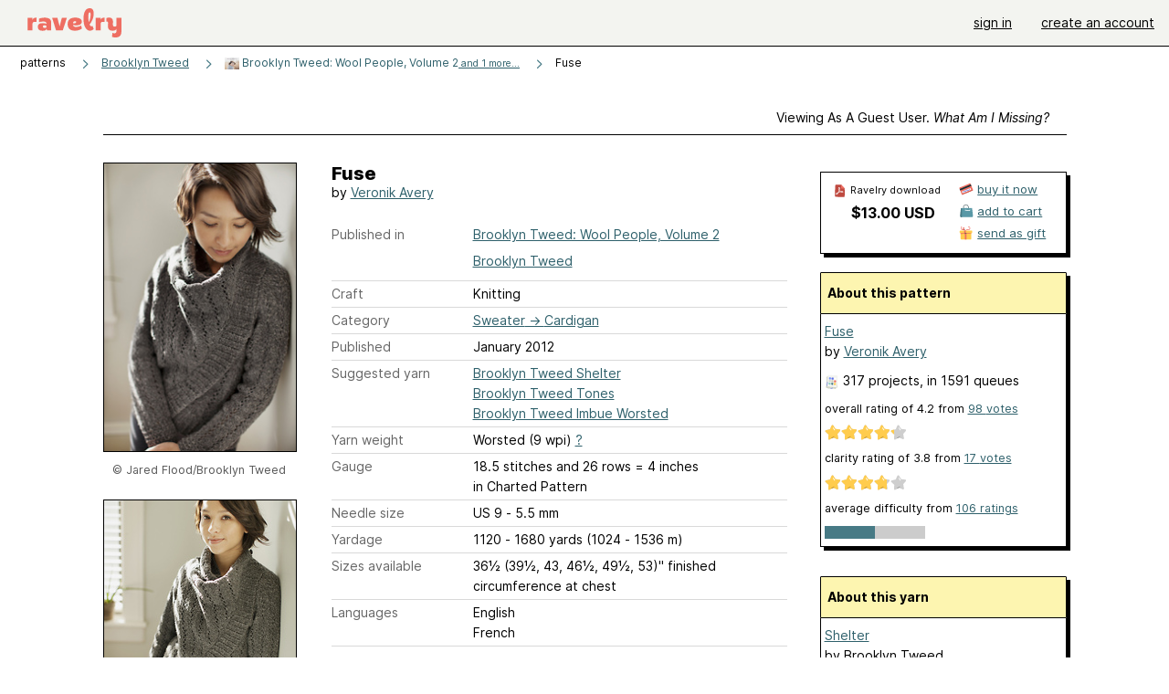

--- FILE ---
content_type: text/html; charset=utf-8
request_url: https://www.ravelry.com/patterns/library/fuse
body_size: 9960
content:
<!DOCTYPE html>
<html class="with_scroll_padding" data-large-font="0" lang="en" xml:lang="en" xmlns="http://www.w3.org/1999/xhtml">
<head>
<title>Ravelry: Fuse pattern by Veronik Avery</title>
<meta content="text/html; charset=utf-8" http-equiv="Content-Type" />
<meta content="pEcmZ5p5VOktvMtIQEndJ0hTnZWvuG6TVCupJZ0xJB4=" id="authenticity-token" name="authenticity-token" />
<meta content="origin-when-crossorigin" name="referrer" />
<meta content="noodp" name="robots" />
<meta content="&#x000A;&#x000A;Save $1 when you purchase this pattern on BrooklynTweed.com, where you’ll find our knitting resource pages, video tutorials, and pattern support portal. All patterns purchased on our website can be added to your Ravelry library. Join our crafting community: sign up for our newsletter for the latest in Brooklyn Tweed patterns, knitting tips, subscriber exclusives, and even more woolly goodness!&#x000A;" name="Description" />
<meta content="Ravelry" name="application-name" />
<meta content="Ravelry" name="apple-mobile-web-app-title" />
<link rel="manifest" href="/manifest.webmanifest?v=20231002">
<link href="https://style-cdn.ravelrycache.com/stylesheets/ravelry_legacy_v1_2_2511201357.css" rel="Stylesheet" type="text/css" />
<link href="https://style-cdn.ravelrycache.com/stylesheets/ravelry_components_v1_2_2511201817.css" rel="Stylesheet" type="text/css" />


<script src="https://style-cdn.ravelrycache.com/javascripts/base11_2406161035.js" type="text/javascript"></script>
<script src="https://style-cdn.ravelrycache.com/javascripts/ravelry_2512040932.js" type="text/javascript"></script>





<link rel="apple-touch-icon" sizes="57x57" href="/images/assets/favicons/apple-touch-icon-57x57.png?v=2">
<link rel="apple-touch-icon" sizes="60x60" href="/images/assets/favicons/apple-touch-icon-60x60.png?v=2">
<link rel="apple-touch-icon" sizes="72x72" href="/images/assets/favicons/apple-touch-icon-72x72.png?v=2">
<link rel="apple-touch-icon" sizes="76x76" href="/images/assets/favicons/apple-touch-icon-76x76.png?v=2">
<link rel="apple-touch-icon" sizes="114x114" href="/images/assets/favicons/apple-touch-icon-114x114.png?v=2">
<link rel="apple-touch-icon" sizes="120x120" href="/images/assets/favicons/apple-touch-icon-120x120.png?v=2">
<link rel="apple-touch-icon" sizes="144x144" href="/images/assets/favicons/apple-touch-icon-144x144.png?v=2">
<link rel="apple-touch-icon" sizes="152x152" href="/images/assets/favicons/apple-touch-icon-152x152.png?v=2">
<link rel="apple-touch-icon" sizes="180x180" href="/images/assets/favicons/apple-touch-icon-180x180.png?v=2">
<link rel="icon" type="image/png" href="/images/assets/favicons/android-chrome-192x192.png?v=2" sizes="192x192">
<link rel="icon" type="image/png" href="/images/assets/favicons/favicon-16x16.png?v=2" sizes="16x16">
<link rel="icon" type="image/png" href="/images/assets/favicons/favicon-32x32.png?v=2" sizes="32x32">
<link rel="icon" type="image/png" href="/images/assets/favicons/favicon-96x96.png?v=2" sizes="96x96">
<meta name="msapplication-TileImage" content="/images/assets/favicons/mstile-144x144.png?v=2">
<meta content="@ravelry" name="twitter:site">
<meta content="summary_large_image" name="twitter:card">
<meta content="Fuse pattern by Veronik Avery" name="twitter:title">
<meta content="

Save $1 when you purchase this pattern on BrooklynTweed.com, where you’ll find our knitting resource pages, video tutorials, and pattern support portal. All patterns purchased on our website can be added to your Ravelry library. Join our crafting community: sign up for our newsletter for the latest in Brooklyn Tweed patterns, knitting tips, subscriber exclusives, and even more woolly goodness!

" name="twitter:description">
<meta content="https://images4-a.ravelrycache.com/uploads/EraLunaris/87226155/Fuse6_medium2.jpg" name="twitter:image:src">
<meta content="https://images4-a.ravelrycache.com/uploads/EraLunaris/87226155/Fuse6_medium2.jpg" name="twitter:image">
<meta content="product" property="og:type">
<meta content="13.00" property="og:price:amount">
<meta content="USD" property="og:price:currency">
<meta content="Ravelry" property="og:site_name">
<meta content="Fuse pattern by Veronik Avery" property="og:title">
<meta content="

Save $1 when you purchase this pattern on BrooklynTweed.com, where you’ll find our knitting resource pages, video tutorials, and pattern support portal. All patterns purchased on our website can be added to your Ravelry library. Join our crafting community: sign up for our newsletter for the latest in Brooklyn Tweed patterns, knitting tips, subscriber exclusives, and even more woolly goodness!

" property="og:description">
<meta content="https://images4-g.ravelrycache.com/uploads/EraLunaris/87226155/Fuse6_small2.jpg" property="og:image">
<meta content="1748020396" property="og:updated_time">
<script type="application/ld+json">{"@context":"https://schema.org/","@type":"Product","name":"Fuse","image":["https://images4-f.ravelrycache.com/uploads/EraLunaris/87226155/Fuse6_medium.jpg"],"description":"\n\nSave $1 when you purchase this pattern on BrooklynTweed.com, where you’ll find our knitting resource pages, video tutorials, and pattern support portal. All patterns purchased on our website can be added to your Ravelry library. Join our crafting community: sign up for our newsletter for the latest in Brooklyn Tweed patterns, knitting tips, subscriber exclusives, and even more woolly goodness!\n\n","sku":"P085","brand":{"@type":"Brand","name":"Veronik Avery"},"offers":{"@type":"Offer","url":"https://www.ravelry.com/patterns/fuse","priceCurrency":"USD","price":"13.00","fileFormat":"application/pdf","itemCondition":"https://schema.org/NewCondition","availability":"https://schema.org/OnlineOnly","hasMerchantReturnPolicy":{"@type":"MerchantReturnPolicy","applicableCountry":"US","returnPolicyCategory":"https://schema.org/MerchantReturnNotPermitted"}},"aggregateRating":{"@type":"AggregateRating","ratingValue":4.214285714285714,"reviewCount":98}}</script>
<link rel="search" type="application/opensearchdescription+xml" title="Ravelry" href="http://www.ravelry.com/search.xml">
<script async defer data-domain="ravelry.com" src="https://plausible.io/js/plausible.js"></script>
</head>
<body class="patterns patterns_show show_action  with_responsive with_subnavigation with_subnavigation--all   wide_core_item_page normal with_frontend_v1_2 with_navigation_v2 with_typeface_default theme_automatic theme_merino theme_light_merino">
<div id="page">
<div data-autohide-nav-touch="1" data-autohide-nav="0" data-disable-auto-emoji="0" data-disable-facebook="0" data-disable-forums-menu="0" data-disable-magic-mentions="0" data-disable-quick-magic-links="0" data-flair-week="0" data-light-theme="merino" data-photos-add-to-tail="0" data-photos-auto-edit="0" data-stop-gifs="0" data-theme-disable-switching="0" data-theme="merino" id="user_preference_data" style="display: none"></div>
<div id="page_header">
<div class="navigation_v2" id="navigation_v2" role="navigation">
<span class="navigation_v2__pillarbox navigation_v2__pillarbox--first"></span>
<a class="navigation_v2__logo rsp_hidden" href="/">
<img alt="Ravelry Logo" class="navigation_v2__logo__secondary navigation_v2__logo__secondary--guest rsp_hidden" id="navigation_logo_secondary" src="https://style-cdn.ravelrycache.com/images/assets/logos/secondary.svg" style="display: none;" />
<img alt="Ravelry Logo" class="navigation_v2__logo__text" id="navigation_logo_text" src="https://style-cdn.ravelrycache.com/images/assets/logos/primary.svg" />
</a>
<a href="/" class="rsp_only navigation_v2__tab navigation_v2__tab--active">ravelry</a>
<a class="navigation_v2__tab registered_preview" href="#" style="display: none;">patterns</a>
<a class="navigation_v2__tab registered_preview" href="#" style="display: none;">yarns</a>
<a class="navigation_v2__tab registered_preview" href="#" style="display: none;">people</a>
<a class="navigation_v2__tab registered_preview" href="#" style="display: none;">groups</a>
<span class="navigation_v2__spacer navigation_v2__spacer--guestlogin"></span>
<a class="navigation_v2__tab registered_preview" href="#" style="display: none;">forums</a>
<a class="navigation_v2__tab registered_preview" href="#" style="display: none;">my notebook</a>
<a class="rsp_only navigation_v2__tab navigation_v2__tab--guestlogin" href="/" title="Ravelry">
<img alt="" src="https://style-cdn.ravelrycache.com/images/assets/logos/primary.svg" />
</a>
<div class="navigation_v2__tab navigation_v2__tab--guestlogin">
<a href="/account/login?return_to=/patterns/library/fuse">sign in</a>
</div>
<div class="navigation_v2__tab navigation_v2__tab--guestlogin">
<a href="/invitations">create an account</a>
</div>
<span class="rsp_only navigation_v2__spacer navigation_v2__spacer--guestlogin"></span>
<span class="navigation_v2__pillarbox navigation_v2__pillarbox--last"></span>
</div>
</div>
<div id="searchlight_window">
<div class="searchlight_dialog">
<div class="searchlight_dialog__search">
<form autocomplete="off" class="fancy_form searchlight_dialog__form" onsubmit="R.searchlight.search(); return false;">
<input autocomplete="off" class="searchlight_dialog__search_box" id="searchlight_dialog_input" placeholder="search by name: patterns, yarns, people..." type="text" />
<img alt="" aria-hidden="true" class="searchlight_dialog__progress icon_16 o-icon--loading_tiny_alternate o-icon o-icon--xs" id="searchlight_dialog_progress" src="https://style-cdn.ravelrycache.com/images/assets/icons/ui/tiny-loader.svg?v=34" style="display: none;" />
</form>
<div class="searchlight_dialog__results" id="searchlight_dialog_results"></div>
<div class="searchlight_dialog__advanced_links" id="searchlight_dialog_links">
<div style="padding-bottom: 1em;">
advanced search
</div>
<ul class="searchlight_dialog__advanced_links__list">
<li><a href="/patterns/search#query=" class="searchlight_dialog__advanced_links__link" id="searchlight_patterns_advanced">patterns</a></li>
<li><a href="/projects/search#query=" class="searchlight_dialog__advanced_links__link">projects</a></li>
<li><a href="/designers/search#query=" class="searchlight_dialog__advanced_links__link">designers</a></li>
<li><a href="/sources/search#query=" class="searchlight_dialog__advanced_links__link">sources</a></li>
</ul>
<ul class="searchlight_dialog__advanced_links__list">
<li><a href="/yarns/search#query=" class="searchlight_dialog__advanced_links__link">yarns</a></li>
<li><a href="/stash/search#query=" class="searchlight_dialog__advanced_links__link">stashes</a></li>
<li><a href="/shops/search#query=" class="searchlight_dialog__advanced_links__link">yarn shops</a></li>
<li><a href="/yarns/brands/search#query=" class="searchlight_dialog__advanced_links__link">brands</a></li>
<li><a href="/fiber/stash/search#query=" class="searchlight_dialog__advanced_links__link">fiber</a></li>
</ul>
<ul class="searchlight_dialog__advanced_links__list">
<li><a href="/people/search#query=" class="searchlight_dialog__advanced_links__link">people</a></li>
<li><a href="/groups/search#alive=yes&amp;query=" class="searchlight_dialog__advanced_links__link">groups</a></li>
<li><a href="/discuss/search#query=&amp;view=posts" class="searchlight_dialog__advanced_links__link">forum posts</a></li>
<li><a href="/discuss/search#query=&amp;view=topics" class="searchlight_dialog__advanced_links__link">topics</a></li>
<li><a href="/events/search#query=" class="searchlight_dialog__advanced_links__link">events</a></li>
</ul>
<div style="clear:both;" class="c_d"></div>

</div>
</div>
<div class="searchlight_dialog__recently_viewed" id="searchlight_dialog_recently_viewed"></div>
<div class="searchlight_dialog__saved_searches" id="searchlight_dialog_saved_searches"></div>
<div style="clear:both;" class="c_d"></div>
</div>

</div>
<div id="content" role="main">
<div id="main"></div>
<div class="page_title">
Fuse
<span class="page_title__subtitle">
by <a href="https://www.ravelry.com/designers/veronik-avery">Veronik Avery</a>
</span>
</div>
<div class="rsp_only" id="mobile_tool_buttons" style="display: none"></div>
<div class="heading patterns_heading rsp_hidden">
<h2 class="breadcrumbs  breadcrumbs--subnavigation"><span class="navigation_v2__pillarbox navigation_v2__pillarbox--first"></span><span class="breadcrumbs__crumbs"><span class="breadcrumbs__crumb"><strong><span class="r_link_to ">patterns</span></strong></span> <span class="breadcrumb_divider breadcrumbs__divider">></span> <span class="breadcrumbs__crumb"><a href="https://www.ravelry.com/patterns/periodicals/brooklyn-tweed">Brooklyn Tweed </a></span> <span class="breadcrumb_divider breadcrumbs__divider">></span> <span class="breadcrumbs__crumb"><span class="breadcrumbs__crumb__menu" data-menu-content-url="https://www.ravelry.com/patterns/library/fuse/navigation_sources"><a href="https://www.ravelry.com/patterns/sources/brooklyn-tweed-wool-people-volume-2"><img alt="" class="breadcrumbs__indicator subnavigation_only" src="https://images4-g.ravelrycache.com/uploads/brooklyntweed/87222597/WP2_Mini_Cover__Website__square.jpg" /> Brooklyn Tweed: Wool People, Volume 2<span class='breadcrumbs__crumb__note'> and 1 more...</span></a><div class="breadcrumbs__menu " style="position: absolute; display: none;"><ul aria-haspopup="true" class="navigation_v2__menu"></ul></div></span></span> <span class="breadcrumb_divider breadcrumbs__divider">></span> <span class="breadcrumbs__crumb breadcrumbs__crumb--active">Fuse</span></span> <span class="breadcrumbs__tools"></span><span class="navigation_v2__pillarbox navigation_v2__pillarbox--last"></span></h2></div>
<div class="core_item_container editor tab_bar_container tab_bar_container--guest tab_bar_container--with_button_box tab_bar_container--with_hero">
<div class="tabs tabs--subnavigation tabs--tab_builder tab_bar_responsive tabs--subnavigation_overflowable tabs--with_page_type tabs--tabset_pattern tab_bar_responsive--with_counts tab_bar_responsive--with_border tab_bar_responsive--with_ellipsis_menu patterns_tabs" data-tabset-id="pattern" id="tabset"><div class="tabs__shim"></div><div class="tabs__sections tabs__sections--subnavigation"><ul class="rsp_hidden tabs__sections__page_type"><li><img alt="" aria-hidden="true" class="icon_16 o-icon--patterns o-icon o-icon--xs" src="https://style-cdn.ravelrycache.com/images/assets/icons/patterns.svg?v=34" /> Pattern</li></ul><ul class="rsp_hidden tabs__sections__default"><li class="tab_bar_container__guest_link"><span class="static_tab" id="guest_tab"><a href="#" onclick="R.patterns.previewRegisteredFeatures(); return false;">Viewing as a guest user. <span>What am I missing?</span><div class="c-navigation_indicator"><div class="c-navigation_indicator__snake"></div></div></a></span></li> <li aria-current="page" id="current"><span class="static_tab" id="show_tab"><a href="https://www.ravelry.com/patterns/library/fuse">details<div class="c-navigation_indicator"><div class="c-navigation_indicator__snake"></div></div></a></span></li> <li class="tab_bar_responsive__overflow"><span class="static_tab" id="yarns_tab"><a href="https://www.ravelry.com/patterns/library/fuse/yarns">yarn ideas<div class="c-navigation_indicator"><div class="c-navigation_indicator__snake"></div></div></a></span></li> <li><span class="static_tab" id="people_tab"><a href="https://www.ravelry.com/patterns/library/fuse/people">projects (317)<div class="c-navigation_indicator"><div class="c-navigation_indicator__snake"></div></div></a></span></li> <li class="tab_bar_responsive__overflow"><span class="static_tab" id="posts_tab"><a href="https://www.ravelry.com/patterns/library/fuse/posts">blog posts (11)<div class="c-navigation_indicator"><div class="c-navigation_indicator__snake"></div></div></a></span></li> <li class="tab_bar_responsive__overflow--auto"><span class="static_tab" id="comments_tab"><a href="https://www.ravelry.com/patterns/library/fuse/comments">comments (20)<div class="c-navigation_indicator"><div class="c-navigation_indicator__snake"></div></div></a></span></li> <li class="tab_bar_responsive__overflow"><span class="static_tab" id="threads_tab"><a href="https://www.ravelry.com/patterns/library/fuse/threads">forum posts (204)<div class="c-navigation_indicator"><div class="c-navigation_indicator__snake"></div></div></a></span></li> <li class="tab_bar_responsive__overflow rsp_only"><span class="static_tab" id="editors_tab"><a href="https://www.ravelry.com/patterns/library/fuse/editors"> editing<div class="c-navigation_indicator"><div class="c-navigation_indicator__snake"></div></div></a></span></li> <li><span class="static_tab" id="ellipsis_tab"><a class="rsp_hidden" href="#" onclick="R.quicknav.open('https://www.ravelry.com/patterns/library/fuse/navigation_quicknav'); return false;" title="More..."><img alt="More options" class="icon_16 o-icon--more_menu_horizontal o-icon o-icon--xs" id="navigation_selector_290425" src="https://style-cdn.ravelrycache.com/images/assets/icons/more-horizontal-on-light.svg?v=34" title="More options" /><div class="c-navigation_indicator"><div class="c-navigation_indicator__snake"></div></div></a></span></li></ul><a class="tabs__overflow_indicator subnavigation_only"><img alt="Expand" class="icon_16 o-icon--tabs_expand o-icon o-icon--xs" src="https://style-cdn.ravelrycache.com/images/assets/icons/arrow-double-chevron-right.svg?v=34" /></a><ul class="tabs__sections__priority rsp_hidden"><li aria-current="page" id="current"><span class="static_tab" id="show_tab"><a href="https://www.ravelry.com/patterns/library/fuse">details<div class="c-navigation_indicator"><div class="c-navigation_indicator__snake"></div></div></a></span></li></ul></div><div class="tabs__shim"></div><ul class="tabs__legacy"><li class="tab_bar_container__guest_link"><span class="static_tab" id="guest_tab"><a href="#" onclick="R.patterns.previewRegisteredFeatures(); return false;">Viewing as a guest user. <span>What am I missing?</span><div class="c-navigation_indicator"><div class="c-navigation_indicator__snake"></div></div></a></span></li> <li aria-current="page" id="current"><span class="static_tab" id="show_tab"><a href="https://www.ravelry.com/patterns/library/fuse">details<div class="c-navigation_indicator"><div class="c-navigation_indicator__snake"></div></div></a></span></li> <li class="tab_bar_responsive__overflow"><span class="static_tab" id="yarns_tab"><a href="https://www.ravelry.com/patterns/library/fuse/yarns">yarn ideas<div class="c-navigation_indicator"><div class="c-navigation_indicator__snake"></div></div></a></span></li> <li><span class="static_tab" id="people_tab"><a href="https://www.ravelry.com/patterns/library/fuse/people">projects (317)<div class="c-navigation_indicator"><div class="c-navigation_indicator__snake"></div></div></a></span></li> <li class="tab_bar_responsive__overflow"><span class="static_tab" id="posts_tab"><a href="https://www.ravelry.com/patterns/library/fuse/posts">blog posts (11)<div class="c-navigation_indicator"><div class="c-navigation_indicator__snake"></div></div></a></span></li> <li class="tab_bar_responsive__overflow--auto"><span class="static_tab" id="comments_tab"><a href="https://www.ravelry.com/patterns/library/fuse/comments">comments (20)<div class="c-navigation_indicator"><div class="c-navigation_indicator__snake"></div></div></a></span></li> <li class="tab_bar_responsive__overflow"><span class="static_tab" id="threads_tab"><a href="https://www.ravelry.com/patterns/library/fuse/threads">forum posts (204)<div class="c-navigation_indicator"><div class="c-navigation_indicator__snake"></div></div></a></span></li> <li class="tab_bar_responsive__overflow rsp_only"><span class="static_tab" id="editors_tab"><a href="https://www.ravelry.com/patterns/library/fuse/editors"> editing<div class="c-navigation_indicator"><div class="c-navigation_indicator__snake"></div></div></a></span></li> <li><span class="static_tab" id="ellipsis_tab"><a class="rsp_hidden" href="#" onclick="R.quicknav.open('https://www.ravelry.com/patterns/library/fuse/navigation_quicknav'); return false;" title="More..."><img alt="More options" class="icon_16 o-icon--more_menu_horizontal o-icon o-icon--xs" id="navigation_selector_290425" src="https://style-cdn.ravelrycache.com/images/assets/icons/more-horizontal-on-light.svg?v=34" title="More options" /><div class="c-navigation_indicator"><div class="c-navigation_indicator__snake"></div></div></a></span></li><li class="tab_bar_responsive__spacer rsp_only"></li><li class="tab_bar_responsive__show_more rsp_only"><span class="static_tab" id="responsive_more_tab"><a href="#">•••<div class="c-navigation_indicator"><div class="c-navigation_indicator__snake"></div></div></a></span></li></ul></div><div class="panels">
<div class="panel core_item_panel" id="show_panel">
<div class="photo_gallery_container" data-debug="none" id="pattern_gallery_container">
<div class="photo_gallery_hero rsp_only">
<div class="touch_gallery__item" id="slideshow_element">
<img class="lazy_srcset lazy_srcset--loading" data-lazy-srcset="https://images4-g.ravelrycache.com/uploads/EraLunaris/87226155/Fuse6_small2.jpg 1x, https://images4-a.ravelrycache.com/uploads/EraLunaris/87226155/Fuse6_medium2.jpg 2x" height="66.69139465875371vw" id="hero_photo_21169220" onclick="R.photos.responsiveFullscreen(this); return false;" src="https://images4-g.ravelrycache.com/uploads/EraLunaris/87226155/Fuse6_thumbnail.jpg" />
</div>
</div>

<div class="photo_gallery resizable_photo_gallery resizable_photo_gallery--size_5">
<div class="photo_gallery__section photo_gallery__section--1 section">
<div class="photo_border framed_photo photo_gallery__border "><div class="photo_frame photo_gallery__frame real_photo"><div class="photo photo_gallery__photo full_height_photo zoomable_photo" id="photo_21169220"><picture><source media="(max-width: 487px)" srcset="[data-uri]" /><img alt="" class="height_lock " data-image-height="320" data-image-width="213" data-photo-id="21169220" height="false" src="https://images4-g.ravelrycache.com/uploads/EraLunaris/87226155/Fuse6_small2.jpg" srcset="https://images4-g.ravelrycache.com/uploads/EraLunaris/87226155/Fuse6_small2.jpg 1x, https://images4-f.ravelrycache.com/uploads/EraLunaris/87226155/Fuse6_medium.jpg 2x" style="left: 0px;" width="213" /></picture></div></div></div>
<div class="copyright rsp_hidden">
&copy Jared Flood/Brooklyn Tweed
</div>
</div>
<div class="photo_gallery__section photo_gallery__section--2 section">
<div class="photo_border framed_photo photo_gallery__border "><div class="photo_frame photo_gallery__frame real_photo"><div class="photo photo_gallery__photo zoomable_photo" id="photo_21169174"><picture><source media="(max-width: 487px)" srcset="[data-uri]" /><img alt="" class="height_lock " data-image-height="320" data-image-width="213" data-photo-id="21169174" height="320" src="https://images4-g.ravelrycache.com/uploads/EraLunaris/87225835/Fuse1_small2.jpg" srcset="https://images4-g.ravelrycache.com/uploads/EraLunaris/87225835/Fuse1_small2.jpg 1x, https://images4-f.ravelrycache.com/uploads/EraLunaris/87225835/Fuse1_medium.jpg 2x" style="left: 0px;top: -53px;" width="213" /></picture></div></div></div>
<div class="copyright rsp_hidden">
&copy Jared Flood/Brooklyn Tweed
</div>
</div>
<div class="photo_gallery__section photo_gallery__section--3 section">
<div class="photo_border framed_photo photo_gallery__border "><div class="photo_frame photo_gallery__frame real_photo"><div class="photo photo_gallery__photo zoomable_photo" id="photo_21169180"><picture><source media="(max-width: 487px)" srcset="[data-uri]" /><img alt="" class="height_lock " data-image-height="320" data-image-width="213" data-photo-id="21169180" height="320" src="https://images4-f.ravelrycache.com/uploads/EraLunaris/87225901/Fuse2_small2.jpg" srcset="https://images4-f.ravelrycache.com/uploads/EraLunaris/87225901/Fuse2_small2.jpg 1x, https://images4-g.ravelrycache.com/uploads/EraLunaris/87225901/Fuse2_medium.jpg 2x" style="left: 0px;top: -53px;" width="213" /></picture></div></div></div>
<div class="copyright rsp_hidden">
&copy Jared Flood/Brooklyn Tweed
</div>
</div>
<div class="photo_gallery__section photo_gallery__section--4 section">
<div class="photo_border framed_photo photo_gallery__border "><div class="photo_frame photo_gallery__frame real_photo"><div class="photo photo_gallery__photo zoomable_photo" id="photo_21169186"><picture><source media="(max-width: 487px)" srcset="[data-uri]" /><img alt="" class="height_lock " data-image-height="320" data-image-width="213" data-photo-id="21169186" height="320" src="https://images4-f.ravelrycache.com/uploads/EraLunaris/87225937/Fuse3_small2.jpg" srcset="https://images4-f.ravelrycache.com/uploads/EraLunaris/87225937/Fuse3_small2.jpg 1x, https://images4-g.ravelrycache.com/uploads/EraLunaris/87225937/Fuse3_medium.jpg 2x" style="left: 0px;top: -53px;" width="213" /></picture></div></div></div>
<div class="copyright rsp_hidden">
&copy Jared Flood/Brooklyn Tweed
</div>
</div>
<div class="photo_gallery__section photo_gallery__section--5 section">
<div class="photo_border framed_photo photo_gallery__border "><div class="photo_frame photo_gallery__frame real_photo"><div class="photo photo_gallery__photo zoomable_photo" id="photo_21169210"><picture><source media="(max-width: 487px)" srcset="[data-uri]" /><img alt="" class="height_lock " data-image-height="320" data-image-width="213" data-photo-id="21169210" height="320" src="https://images4-g.ravelrycache.com/uploads/EraLunaris/87226083/Fuse4_small2.jpg" srcset="https://images4-g.ravelrycache.com/uploads/EraLunaris/87226083/Fuse4_small2.jpg 1x, https://images4-f.ravelrycache.com/uploads/EraLunaris/87226083/Fuse4_medium.jpg 2x" style="left: 0px;top: -53px;" width="213" /></picture></div></div></div>
<div class="copyright rsp_hidden">
&copy Jared Flood/Brooklyn Tweed
</div>
</div>
<div class="photo_gallery__section photo_gallery__section--6 section">
<div class="photo_border framed_photo photo_gallery__border "><div class="photo_frame photo_gallery__frame real_photo"><div class="photo photo_gallery__photo zoomable_photo" id="photo_21169215"><picture><source media="(max-width: 487px)" srcset="[data-uri]" /><img alt="" class="height_lock " data-image-height="320" data-image-width="213" data-photo-id="21169215" height="320" src="https://images4-f.ravelrycache.com/uploads/EraLunaris/87226115/Fuse5_small2.jpg" srcset="https://images4-f.ravelrycache.com/uploads/EraLunaris/87226115/Fuse5_small2.jpg 1x, https://images4-g.ravelrycache.com/uploads/EraLunaris/87226115/Fuse5_medium.jpg 2x" style="left: 0px;top: -53px;" width="213" /></picture></div></div></div>
<div class="copyright rsp_hidden">
&copy Jared Flood/Brooklyn Tweed
</div>
</div>
<div style="clear:both;" class="c_d"></div>
<div class="buy_box_section rsp_hidden" style="text-align: center; margin-right: 21px; padding-top: 10px;">


</div>

</div>
</div>

<div class="show view_core_item view_core_item--legacy core_item_content">
<h2 class="rsp_hidden">
Fuse

</h2>
<div class="pattern_author core_item_content__attribution">
by <a href="https://www.ravelry.com/designers/veronik-avery">Veronik Avery</a>
</div>
<div class="fields core_item_inner core_item_content__fields">
<fieldset>
<div class="field core_item_content__field">
<label class="core_item_content__label">Published in</label>
<div class="value">
<div class="source" style="margin-bottom: .5em;">
<a href="https://www.ravelry.com/patterns/sources/brooklyn-tweed-wool-people-volume-2">Brooklyn Tweed: Wool People, Volume 2</a>
</div>
<div class="source" style="margin-bottom: .5em;">
<a href="https://www.ravelry.com/patterns/sources/brooklyn-tweed">Brooklyn Tweed</a>
</div>

</div>
</div>
<div class="field core_item_content__field">
<label class="core_item_content__label">Craft</label>
<div class="value">
Knitting
</div>
</div>
<div class="field core_item_content__field">
<label class="core_item_content__label">Category</label>
<div class="value">
<div class="category"><a href="/patterns/popular/cardigan"><span>Sweater</span> &rarr; <span>Cardigan</span></a></div>
</div>
</div>
<div class="field core_item_content__field">
<label class="core_item_content__label">Published</label>
<div class="value">
January
2012
</div>
</div>
<div class="field core_item_content__field">
<label class="core_item_content__label">
Suggested yarn
</label>
<div class="value core_item_content__value"><a href="https://www.ravelry.com/yarns/library/brooklyn-tweed-shelter">Brooklyn Tweed Shelter</a></div>
<div class="value core_item_content__value"><a href="https://www.ravelry.com/yarns/library/brooklyn-tweed-tones">Brooklyn Tweed Tones</a></div>
<div class="value core_item_content__value"><a href="https://www.ravelry.com/yarns/library/brooklyn-tweed-imbue-worsted">Brooklyn Tweed Imbue Worsted</a></div>
</div>
<div class="field core_item_content__field" id="in_my_stash_uncached" style="display: none;"></div>
<div class="field core_item_content__field" id="queued_uncached" style="display: none;"></div>
<div class="field core_item_content__field">
<label class="core_item_content__label">
Yarn weight
</label>
<div class="value">
Worsted (9 wpi)
<a href="#" onclick="R.utils.popup({title: 'Yarn weight help', height: 400, width: 780, url: '/help/yarn/weights?highlight=12'}); return false;"> ? </a>
</div>
</div>
<div class="field core_item_content__field">
<label class="core_item_content__label">Gauge</label>
<div class="value">
18.5 stitches and 26 rows = 4 inches<br class='rsp_hidden'/> in Charted Pattern
</div>
</div>
<div class="field core_item_content__field">
<label class="core_item_content__label">Needle size</label>
<div class="value">US 9  - 5.5 mm</div>
</div>
<div class="field core_item_content__field">
<label class="core_item_content__label">Yardage</label>
<div class="value">
1120 - 1680 yards (1024 - 1536 m)
</div>
</div>
<div class="field core_item_content__field">
<label class="core_item_content__label">Sizes available</label>
<div class="value">
36½ (39½, 43, 46½, 49½, 53)" finished circumference at chest
</div>
</div>
<div class="field core_item_content__field core_item_content__field--languages" id="language_field">
<label class="core_item_content__label">Languages</label>
<div class="value">
<span class="core_item_content__field__language">
English
</span>
<span class="core_item_content__field__language">
French
</span>
</div>
</div>

<div class="core_item__tags">
<div class="value" style="margin-left: 0; margin-top: 16px;">
<ul class="tag_set">
<li class="tag">
<a href="/patterns/attributes/adult" title="18 years or over">adult</a>
</li>
<li class="tag">
<a href="/patterns/attributes/bottom-up" title="worked from the bottom of the garment/accessory toward the top.">bottom-up</a>
</li>
<li class="tag">
<a href="/patterns/attributes/chart" title="uses a visual  made of symbols and/or shapes to convey directions">chart</a>
</li>
<li class="collapsable_tag collapsed_tag tag">
<a href="/patterns/attributes/female" title="Usually used or worn by females">female</a>
</li>
<li class="collapsable_tag collapsed_tag tag">
<a href="/patterns/attributes/modular" title="a technique in which small pieces of fabric are joined together as they are worked to make a larger item.">modular</a>
</li>
<li class="collapsable_tag collapsed_tag tag">
<a href="/patterns/attributes/positive-ease" title="measurements of the garment are  larger than corresponding body measurements">positive-ease</a>
</li>
<li class="collapsable_tag collapsed_tag tag">
<a href="/patterns/attributes/short-rows" title="A technique where partial rows are worked back and forth, adding a curve, bulge, or shaping to an otherwise flat piece.">short-rows</a>
</li>
<li class="collapsable_tag collapsed_tag tag">
<a href="/patterns/attributes/worked-flat" title="worked back-and-forth in rows.">worked-flat</a>
</li>
<li class="more_tags rsp_only">
<a href="#" onclick="R.patterns.showAllTags(); return false;">5 more attributes...</a>
</li>
<li class="more_tags more_tags--collapse rsp_only" style="display: none;">
<a href="#" onclick="R.patterns.toggleTags(false); return false;">show less...</a>
</li>
<li style="background: transparent;">
<a class="with_img" href="#" id="similar_search_link" onclick="R.patterns.similarSearch(290425); return false;" style="background-color: transparent; white-space: nowrap;"><img alt="Search" class="inline icon_16 o-icon--search_label o-icon o-icon--xs" height="16" src="https://style-cdn.ravelrycache.com/images/assets/icons/search-general.svg?v=34" style="border: none;" title="build a similar search" width="16" /> search patterns with these attributes</a>
</li>
</ul>
<div style="clear:both;" class="c_d"></div>
</div>
</div>
</fieldset>
</div>
<div id="prenotes" style="scroll-margin: 6rem;"></div>
<div class="downloadable core_item_content__text_block responsive_stack--1 rsp_hidden">
<!-- / buy box placeholder -->
</div>
<div class="downloadable core_item_content__text_block">
<span class="pattern_availability_long">This pattern is available</span>
 for <strong>$13.00 USD</strong>
<br />
<img alt="" aria-hidden="true" class="icon_16 o-icon--buy_now o-icon o-icon--xs" src="https://style-cdn.ravelrycache.com/images/assets/icons/credit-card.svg?v=34" />
<a href="#" onclick="R.shop.buyPattern(290425); return false;">buy it now</a>
 or 
<a href="https://brooklyntweed.com/products/fuse"><img alt="" aria-hidden="true" class="icon_16 o-icon--external_link o-icon o-icon--xs" src="https://style-cdn.ravelrycache.com/images/assets/icons/external-link.svg?v=34" /></a>
<a href="https://brooklyntweed.com/products/fuse">visit pattern website</a>

</div>
<div class="errata core_item_content__text_block">
<img alt="" aria-hidden="true" class="icon_16 o-icon--error o-icon o-icon--xs" src="https://style-cdn.ravelrycache.com/images/assets/icons/alert-circle-yellow.svg?v=34" />
Errata available:
<a href="https://brooklyntweed.com/products/fuse">brooklyntweed.com</a>
</div>
<div class="notes markdown core_item_content__text_block core_item_content__text_block--notes">

<blockquote>
<p>Save $1 when you purchase this pattern on <a href="https://brooklyntweed.com/">BrooklynTweed.com</a>, where you’ll find our knitting resource pages, video tutorials, and pattern support portal. All patterns purchased on our website can be <a href="https://brooklyntweed.com/pages/add-your-pattern-to-ravelry">added to your Ravelry library</a>. Join our crafting community: <a href="https://brooklyntweed.com/pages/newsletter-sign-up">sign up for our newsletter</a> for the latest in Brooklyn Tweed patterns, knitting tips, subscriber exclusives, and even more woolly goodness!</p>
</blockquote>

<p>Fuse’s lofty openwork fabric and generous drape-front design make it the ultimate sweater for cozy Saturdays around the house. Don’t be deceived, though – it’s not just for dressing down! Avery’s addition of shank buttons and crocheted button loops at the base of each front allows for an origami-inspired structure that creates a cowl-like fit and accentuates the shape of the body when worn in this way. A versatile garment that can be styled in multiple ways always scores major points on our list!</p>
<hr />
<p>CONSTRUCTION <br />Sleeves are worked in the round to the underarms. The Body is worked in one piece from the bottom up, beginning with the lower band, which is worked side-to-side and short rowed at the beginning and end to create curved edges. Stitches for the Body are then picked up from the side edge of the band, and worked up to the underarm, while increases are made at each edge to create the slanted front pieces. <br />The Body and Sleeves are then joined together and the yoke is worked in one piece, with increases continuing at the front edges, and raglan decreases made where the pieces join. At the top, the edgings are continued side-to-side, while decreasing into the body stitches, until each edging meets the center Back. The edgings are then joined together at the Back neck with Kitchener Stitch.</p>

<p>MATERIALS <br />Approximately 1120 (1120, 1260, 1400, 1540, 1680) yards of worsted weight wool yarn <br />8 (8, 9, 10, 11, 12) skeins of Brooklyn Tweed Shelter (100% American Targhee-Columbia wool; 50g/140 yards) <br />Photographed in Soot</p>

<p>GAUGE <br />Working Gauge: 18½ stitches &amp; 26 rows = 4” in Charted Pattern with Gauge Needle; before blocking <br />Finished Gauge: 14½ stitches &amp; 25½ rows = 4” in Charted Pattern with Gauge Needle; measurement taken from relaxed fabric after light lace-blocking (with slight stretch)</p>

<p>NEEDLES <br />One 32” circular needle and set of 4 or 5 double-pointed needles (DPNs) in size needed to obtain gauge listed <br />Suggested: US 9 (5½ mm)</p>

<p>FINISHED DIMENSIONS <br />36½ (39½, 43, 46½, 49½, 53)“ finished (blocked) circumference at chest <br />Sample shown is size 39” with +4” of ease on model</p>

<blockquote>
<p>Need help picking a size? See our resource page on <a href="https://brooklyntweed.com/pages/selecting-a-sweater-size">Selecting a Sweater Size</a></p>
</blockquote>

<p>SKILL LEVEL <br />4 of 5</p>

<p><em>Please note: the stitch patterns in this garment are charted only.</em></p>

</div>
<div class="link core_item_content__text_block">
For more information, see:
<a href="https://brooklyntweed.com/products/fuse">https://brooklyntweed.com/products/fuse</a>
</div>
</div>
<div class="sidebar core_item_sidebar core_item_sidebar--patterns">
<div class="registered_preview rsp_hidden" id="tool_buttons" style="display: none;">
<div id="button_box">
<a class="button favorites_button" href="#">
<img alt="" aria-hidden="true" class="icon_16 o-icon--favorites_add o-icon o-icon--xs" src="https://style-cdn.ravelrycache.com/images/assets/icons/favorites.svg?v=34" />
<span>save in favorites</span>
</a>
<a class="button queue_button" href="#">
<img alt="" aria-hidden="true" class="icon_16 o-icon--queue_add o-icon o-icon--xs" src="https://style-cdn.ravelrycache.com/images/assets/icons/queue.svg?v=34" />
<span>add to queue</span>
</a>
</div>
</div>
<div style="clear:both;" class="c_d"></div>
<div id="store">
<div class="download_plate giftable_download_plate rsp_hidden" id="pattern_buy_box">
<div class="download_plate__title_wrapper" style="position: relative;">
<div class="download_plate__title rsp_hidden">
<img alt="" aria-hidden="true" class="inline icon_16 o-icon--pdf o-icon o-icon--xs" src="https://style-cdn.ravelrycache.com/images/assets/icons/pdf.svg?v=34" />
Ravelry download
</div>
</div>
<strong class="price">
<a href="#" class="price_retail" onclick="R.shop.buyPattern(290425); return false;">$13.00 USD</a>
</strong>
<div class="buy_options">
<a href="#" class="clicker clicker_container clicker_v2 clicker_v2--standard rsp_only action_sheet_trigger" onclick="R.controls.actionSheet('pattern_action_sheet'); return false;" role="button"><img alt="" aria-hidden="true" class="icon_16 o-icon--cart o-icon o-icon--xs" src="https://style-cdn.ravelrycache.com/images/assets/icons/cart.svg?v=34" /><span>Purchase</span></a>
<div class="option">
<img alt="" aria-hidden="true" class="inline icon_16 o-icon--buy_now o-icon o-icon--xs" src="https://style-cdn.ravelrycache.com/images/assets/icons/credit-card.svg?v=34" />
<a href="#" onclick="R.shop.buyPattern(290425); return false;"><span class="rsp_hidden">buy it now</span><span class="rsp_only">buy now</span></a>
</div>
<div class="option cart_option">
<img alt="" aria-hidden="true" class="inline icon_16 o-icon--cart_add o-icon o-icon--xs" src="https://style-cdn.ravelrycache.com/images/assets/icons/cart.svg?v=34" />
<a href="#" onclick="R.shop.addToCart(87923); return false;" title="add to cart"><span class="rsp_hidden">add to cart</span></a>
</div>
<div class="option gift_option">
<img alt="" aria-hidden="true" class="inline icon_16 o-icon--gift_send o-icon o-icon--xs" src="https://style-cdn.ravelrycache.com/images/assets/icons/gift.svg?v=34" title="Send as gift" />
<a href="#" id="gift_pattern_link" onclick="R.shop.giftProduct(87, 87923); return false;" title="send as gift"><span class="rsp_hidden">send as gift</span></a>
</div>
</div>
<div class="action_sheet_container rsp_only">
<div class="action_sheet action_sheet--links" id="pattern_action_sheet">
<a href="#" onclick="R.shop.buyPattern(290425); return false;"><img alt="" aria-hidden="true" class="icon_16 o-icon--buy_now o-icon o-icon--xs" src="https://style-cdn.ravelrycache.com/images/assets/icons/credit-card.svg?v=34" /> Buy it now</a>
<a href="#" onclick="R.shop.addToCart(87923); return false;"><img alt="" aria-hidden="true" class="icon_16 o-icon--cart o-icon o-icon--xs" src="https://style-cdn.ravelrycache.com/images/assets/icons/cart.svg?v=34" /> Add to cart</a>
<a href="#" onclick="R.shop.giftProduct(87, 87923); return false;"><img alt="" aria-hidden="true" class="icon_16 o-icon--gift_send o-icon o-icon--xs" src="https://style-cdn.ravelrycache.com/images/assets/icons/gift.svg?v=34" /> Send as gift</a>
<a class="action_sheet__cancel" href="#" onclick="true; return false;"><img alt="" aria-hidden="true" class="icon_16 o-icon--cancel o-icon o-icon--xs" src="https://style-cdn.ravelrycache.com/images/assets/icons/cancel.svg?v=34" /> Cancel</a>
</div>
</div>

</div>
</div>
<div class="rsp_hidden" id="pattern_source">
</div>
<div class="pattern_summary">
<div class="pattern_summary box box--sidebar box--notebook">
<div class="box_title box_title--sidebar">
About this pattern
</div>
<div class="box_contents box_contents--sidebar" data-pattern-id="290425" id="pattern_summary_content">
<div class="pattern_name item">
<a href="https://www.ravelry.com/patterns/library/fuse" class="fn">Fuse</a>
</div>
<div class="pattern_author">by <a href="https://www.ravelry.com/designers/veronik-avery">Veronik Avery</a></div>
<div class="pattern_people summary_box_people">
<img alt="" aria-hidden="true" class="inline icon_16 o-icon--projects o-icon o-icon--xs" src="https://style-cdn.ravelrycache.com/images/assets/icons/projects.svg?v=34" />
<span class="r_link_to ">317 projects</span>,
in 1591 queues

</div>
<div>
<div class="average" style="font-size: .9em; padding-bottom: .5em;">
overall rating
of
<span class="rating">4.2</span>
from
<a href="#" onclick="R.patterns.showStatistics(290425); return false;"><span class='votes'>98 </span> votes</a>
</div>
<div class="inline_stars"><div class="rating-foreground inline_stars_rating" style="width:76px;" title="4.214285714285714 out of 5"></div></div>
<div class="average" style="font-size: .9em; padding-bottom: .5em;">
clarity rating
of
<span class="rating">3.8</span>
from
<a href="#" onclick="R.patterns.showStatistics(290425); return false;"><span class='votes'>17 </span> votes</a>
</div>
<div class="inline_stars"><div class="rating-foreground inline_stars_rating" style="width:68px;" title="3.76 out of 5"></div></div>
<div class="average" style="font-size: .9em; padding-bottom: .5em;">
average difficulty from
<a href="#" onclick="R.patterns.showStatistics(290425); return false;">106 ratings</a>
</div>
<ul class="rating bar_rating" id="pattern_290425_difficulty">
<li class="filled"></li>
<li class="filled"></li>
<li class="filled"></li>
<li class="filled"></li>
<li class="filled"></li>
<li></li>
<li></li>
<li></li>
<li></li>
<li></li>
</ul>
<div style="clear:both;" class="c_d"></div>
</div>
</div>
<div style="clear:both;" class="c_d"></div>
</div>
<div class="user_editable">
</div>
<div class="preview_content" id="preview_290425_content" style="display:none;">
<img class="cover" src="https://images4-g.ravelrycache.com/uploads/brooklyntweed/87222597/WP2_Mini_Cover__Website__square.jpg" />
</div>

</div>
<div class="yarn_summary">
<div class="yarn_summary_container">
<div class="yarn_summary box box--sidebar" id="yarn_68219_summary">
<div class="box_title box_title--sidebar">
About this yarn
</div>
<div class="box_contents box_contents--sidebar yarn_summary_content" data-yarn-id="68219" id="yarn_68219_content">
<div class="yarn_name item">
<a href="https://www.ravelry.com/yarns/library/brooklyn-tweed-shelter" class="fn">Shelter</a>
</div>
<div class="yarn_company">
by <span class="r_link_to ">Brooklyn Tweed</span>
</div>
<div class="fiber_and_weight">
Worsted
</div>
<div class="fibers">
100% Targhee-Columbia
</div>
<div class="yardage">
140 yards
 / 
50
grams
</div>
<div class="pattern_people summary_box_people">
<p style="line-height: 1.5em;">
<img alt="" aria-hidden="true" class="inline icon_16 o-icon--projects o-icon o-icon--xs" src="https://style-cdn.ravelrycache.com/images/assets/icons/projects.svg?v=34" />
<span class="r_link_to ">36097 projects</span>
</p>
<p style="line-height: 1.5em;">
<img alt="" aria-hidden="true" class="inline icon_16 o-icon--stash o-icon o-icon--xs" src="https://style-cdn.ravelrycache.com/images/assets/icons/stash.svg?v=34" />
stashed
<span class="r_link_to ">23226 times</span>
</p>
</div>
<div>
<div class="average" style="font-size: .9em; padding-bottom: .5em;">
rating
of
<span class="rating">4.4</span>
from
<span class='votes'>6148</span> votes
</div>
<div class="inline_stars"><div class="rating-foreground inline_stars_rating" style="width:79px;" title="4.39 out of 5"></div></div>
</div>
</div>
</div>
</div>
<div id="yarn_buying_options">
<div class="zone_specific_yarn_links" id="guest_specific_yarn_links"></div>
</div>
<div class="user_editable">
</div>

<div class="yarn_summary_container">
<div class="yarn_summary box box--sidebar" id="yarn_206946_summary">
<div class="box_title box_title--sidebar">
About this yarn
</div>
<div class="box_contents box_contents--sidebar yarn_summary_content" data-yarn-id="206946" id="yarn_206946_content">
<div class="yarn_name item">
<a href="https://www.ravelry.com/yarns/library/brooklyn-tweed-tones" class="fn">Tones</a>
</div>
<div class="yarn_company">
by <span class="r_link_to ">Brooklyn Tweed</span>
</div>
<div class="fiber_and_weight">
Worsted
</div>
<div class="fibers">
100% Columbia
</div>
<div class="yardage">
140 yards
 / 
50
grams
</div>
<div class="pattern_people summary_box_people">
<p style="line-height: 1.5em;">
<img alt="" aria-hidden="true" class="inline icon_16 o-icon--projects o-icon o-icon--xs" src="https://style-cdn.ravelrycache.com/images/assets/icons/projects.svg?v=34" />
<span class="r_link_to ">1633 projects</span>
</p>
<p style="line-height: 1.5em;">
<img alt="" aria-hidden="true" class="inline icon_16 o-icon--stash o-icon o-icon--xs" src="https://style-cdn.ravelrycache.com/images/assets/icons/stash.svg?v=34" />
stashed
<span class="r_link_to ">1839 times</span>
</p>
</div>
<div>
<div class="average" style="font-size: .9em; padding-bottom: .5em;">
rating
of
<span class="rating">4.8</span>
from
<span class='votes'>274</span> votes
</div>
<div class="inline_stars"><div class="rating-foreground inline_stars_rating" style="width:86px;" title="4.76 out of 5"></div></div>
</div>
</div>
</div>
</div>
<div class="user_editable">
</div>

<div class="yarn_summary_container">
<div class="yarn_summary box box--sidebar" id="yarn_214312_summary">
<div class="box_title box_title--sidebar">
About this yarn
</div>
<div class="box_contents box_contents--sidebar yarn_summary_content" data-yarn-id="214312" id="yarn_214312_content">
<div class="yarn_name item">
<a href="https://www.ravelry.com/yarns/library/brooklyn-tweed-imbue-worsted" class="fn">Imbue Worsted</a>
</div>
<div class="yarn_company">
by <span class="r_link_to ">Brooklyn Tweed</span>
</div>
<div class="fiber_and_weight">
Worsted
</div>
<div class="fibers">
100% Merino
</div>
<div class="yardage">
104 yards
 / 
50
grams
</div>
<div class="pattern_people summary_box_people">
<p style="line-height: 1.5em;">
<img alt="" aria-hidden="true" class="inline icon_16 o-icon--projects o-icon o-icon--xs" src="https://style-cdn.ravelrycache.com/images/assets/icons/projects.svg?v=34" />
<span class="r_link_to ">820 projects</span>
</p>
<p style="line-height: 1.5em;">
<img alt="" aria-hidden="true" class="inline icon_16 o-icon--stash o-icon o-icon--xs" src="https://style-cdn.ravelrycache.com/images/assets/icons/stash.svg?v=34" />
stashed
<span class="r_link_to ">848 times</span>
</p>
</div>
<div>
<div class="average" style="font-size: .9em; padding-bottom: .5em;">
rating
of
<span class="rating">4.9</span>
from
<span class='votes'>166</span> votes
</div>
<div class="inline_stars"><div class="rating-foreground inline_stars_rating" style="width:87px;" title="4.86 out of 5"></div></div>
</div>
</div>
</div>
</div>
<div class="user_editable">
</div>


</div>
<div class="author_summary">
<div class="box box--sidebar">
<div class="box_title box_title--sidebar">
More from Veronik Avery
</div>
<div class="box_contents box_contents--sidebar">
<div class="c-media_medium pattern">
<div class="c-media_medium__figure thumbnail thumbnail--with_photo">
<a href="https://www.ravelry.com/patterns/library/burr-2" title="Burr"><img alt="Burr pattern " src="https://images4-g.ravelrycache.com/uploads/joyousbohemian/118881489/Burr_1_square.jpg" /></a>
</div>
<div class="c-media_medium__body details">
<div class="name"><a href="https://www.ravelry.com/patterns/library/burr-2">Burr</a></div>
<div class="rating_count">58 ratings</div>
<div class="rating"><div class="inline_stars"><div class="rating-foreground inline_stars_rating" style="width:84px;" title="4.655172413793103 out of 5"></div></div></div>
<div class="people">
155 projects
</div>
</div>
<div style="clear:both;" class="c_d"></div>
</div>
<div class="c-media_medium pattern">
<div class="c-media_medium__figure thumbnail thumbnail--with_photo">
<a href="https://www.ravelry.com/patterns/library/tapestry-7" title="Tapestry"><img alt="Tapestry pattern " src="https://images4-g.ravelrycache.com/uploads/BristolIvy/277977431/tapestry_1_square.jpg" /></a>
</div>
<div class="c-media_medium__body details">
<div class="name"><a href="https://www.ravelry.com/patterns/library/tapestry-7">Tapestry</a></div>
<div class="rating_count">3 ratings</div>
<div class="rating"><div class="inline_stars"><div class="rating-foreground inline_stars_rating" style="width:90px;" title="5.0 out of 5"></div></div></div>
<div class="people">
9 projects
</div>
</div>
<div style="clear:both;" class="c_d"></div>
</div>
<div class="c-media_medium pattern">
<div class="c-media_medium__figure thumbnail thumbnail--with_photo">
<a href="https://www.ravelry.com/patterns/library/hugo-5" title="Hugo"><img alt="Hugo pattern " src="https://images4-g.ravelrycache.com/uploads/BristolIvy/171532639/Hugo_2_square.jpg" /></a>
</div>
<div class="c-media_medium__body details">
<div class="name"><a href="https://www.ravelry.com/patterns/library/hugo-5">Hugo</a></div>
<div class="rating_count">189 ratings</div>
<div class="rating"><div class="inline_stars"><div class="rating-foreground inline_stars_rating" style="width:83px;" title="4.634920634920635 out of 5"></div></div></div>
<div class="people">
496 projects
</div>
</div>
<div style="clear:both;" class="c_d"></div>
</div>
<a href="https://www.ravelry.com/designers/veronik-avery">See them all...</a>
<div style="clear:both;" class="c_d"></div>
</div>
</div>

</div>
<div class="bundle_summary" id="bundle_summary">
</div>
<ul class="page_date_sidebar">
<li>
First published: January 2012
</li>
<li>
Page created: January  4, 2012
</li>
<li>
<a href="https://www.ravelry.com/patterns/library/fuse/editors">Last updated: May 23, 2025 <span>&hellip;</span></a>
</li>
<li id="visits_today" style="visibility: hidden;">
<span id="visits_today_count"></span>
<span>visits in the last 24 hours</span>
</li>
<li id="visits_now" style="visibility: hidden;">
<span id="visits_now_count"></span>
<span>visitors right now</span>
</li>
</ul>

</div>


<div style="clear:both;" class="c_d"></div>
</div>
</div>
</div>
<div style="clear:both;" class="c_d"></div>

</div>
<div style="clear:both;" class="c_d"></div>
<div id="prefooter"></div>
</div>

<div aria-live="polite" class="visually_hidden u-sr-only" id="aria_live"></div>
<div class="c-footer" id="footer" role="contentinfo">
<div class="linkbar">
<a href="/">Home</a>
 | 
<a href="/about">About Us</a>
 | 
<a href="/advertisers">Advertising</a>
 | 
<a href="/purchasefinder">Purchase Finder</a>
 | 
<a href="/help">Help</a>
 | 
<a href="/about/apps">Mobile & Apps</a>
 | 
<a href="/groups/ravelry-api">API</a>
 | 
<a href="https://ravelry.statuspage.io">Site Status</a>
 | 
<a href="/about/terms">Terms of Use</a>
&amp;
<a href="/about/privacy">Privacy</a>
<a href="/help/logos" style="background-color: transparent;" title="Ravelry logos and icons"><img alt="" height="20" src="https://style-cdn.ravelrycache.com/images/assets/logos/secondary.svg?v=6" style="vertical-align: top;" width="20" /></a>
<img alt="Pride Flag" height="20" src="https://style-cdn.ravelrycache.com/images/assets/ravelry/pride.svg?v=34" style="vertical-align: top;" />
</div>
</div>
<script>var wmd_options = { output: 'Markdown', lineLength: 40, buttons: 'bold italic | link blockquote | youtube | ol ul heading h', autostart: false };</script>
<script defer="defer" src="https://www.ravelry.com/javascripts/wmd/wmd-ravelry.js?v=25" type="text/javascript"></script>

<script type="text/javascript">
//<![CDATA[
addDOMLoadEvent(function() { applyDelayedEditors(); });
//]]>
</script>


<script type="text/javascript">
//<![CDATA[
(function() {var stamp = new Date().getTime() + ';' + Math.random();var ajs = document.createElement('script'); ajs.type = 'text/javascript'; ajs.async = true;ajs.src = 'https://www.ravelry.com/enablers/s/guest_specific_yarn_links/68219?s=' + stamp + '&tag=2';var sibling = document.getElementsByTagName('script')[0];sibling.parentNode.insertBefore(ajs, sibling);})();
//]]>
</script>


</body>
</html>


--- FILE ---
content_type: text/javascript; charset=utf-8
request_url: https://www.ravelry.com/enablers/s/guest_specific_yarn_links/68219?s=1768891331050;0.6627751818167675&tag=2
body_size: 623
content:
var stamp = new Date().getTime() + ';' + Math.random();
        var content = "<div class=\"yarn_link_box\"><div class=\"yarn_link_body\" id=\"yarn_link_body_68219\"><div class=\"yarn_links\"><div class=\"divider\">buy this yarn <strong>online<\/strong><\/div><ul><li class=\"with_image yarn_buying_options\"><a class=\"logo\" data-beacon-action=\"buy\" data-beacon-context=\"buy_box_logo\" data-beacon-group=\"yarn_links\" data-beacon-value=\"712675\" href=\"/enablers/c/guest_specific_yarn_links/712675?s=1768891331&amp;tid=68219&amp;tag=2\" rel=\"nofollow\" target=\"_new\" title=\"Visit this store\"><img alt=\"\" height=\"31\" src=\"https://creative-cdn.ravelrycache.com/assets/931774001/wf-logo_copy_small.jpg\" width=\"88\"><\/img><\/a><div class=\"yarn_link_item\"><a data-beacon-action=\"buy\" data-beacon-context=\"buy_box_logo_site\" data-beacon-group=\"yarn_links\" data-beacon-value=\"712675\" href=\"/enablers/c/guest_specific_yarn_links/712675?s=1768891331&amp;tid=68219&amp;tag=2\" rel=\"nofollow\" target=\"_new\">WildFibers<\/a><a class=\"location\" data-beacon-action=\"buy\" data-beacon-context=\"buy_box_logo_location\" data-beacon-group=\"yarn_links\" data-beacon-value=\"712675\" href=\"/enablers/c/guest_specific_yarn_links/712675?s=1768891331&amp;tid=68219&amp;tag=2\" rel=\"nofollow\" target=\"_new\">United States<\/a><\/div><\/li><\/ul><\/div><div style=\"clear:both;\"><\/div><\/div><div class=\"yarn_link_bottom\"><\/div><\/div>";
        if ($('guest_specific_yarn_links')) { $('guest_specific_yarn_links').innerHTML = content; R.ads.yarnLinkZoneLoaded(); } else { document.write(content); }